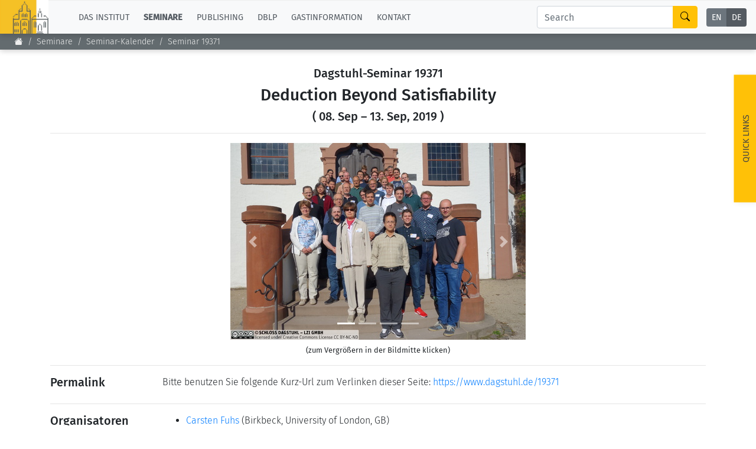

--- FILE ---
content_type: text/html;charset=UTF-8
request_url: https://www.dagstuhl.de/de/seminars/seminar-calendar/seminar-details/19371
body_size: 13322
content:
<!DOCTYPE html><html lang="de"><head><meta charset="UTF-8" /><title>Dagstuhl-Seminar 19371: Deduction Beyond Satisfiability</title><meta name="description" content="" /><meta name="keywords" content="" /><meta name="robots" content="index,follow" /><link rel="canonical" /><script type="application/ld+json">{"@context":"http:\/\/schema.org\/","@type":"BreadcrumbList","itemListElement":[{"@type":"ListItem","position":1,"name":"Startseite","item":"https:\/\/www.dagstuhl.de\/de"},{"@type":"ListItem","position":2,"name":"Seminare","item":"https:\/\/www.dagstuhl.de\/de\/seminars"},{"@type":"ListItem","position":3,"name":"Seminar-Kalender","item":"https:\/\/www.dagstuhl.de\/de\/seminars\/seminar-calendar"},{"@type":"ListItem","position":4,"name":"Seminar Details","item":"https:\/\/www.dagstuhl.de\/de\/seminars\/seminar-calendar\/seminar-details"}]}</script><meta http-equiv="x-ua-compatible" content="ie=edge" /><meta name="viewport" content="width=device-width, initial-scale=1.0" /><meta name="copyright" content="Schloss Dagstuhl - Leibniz-Zentrum für Informatik GmbH, 66687 Wadern" /><meta name="author" content="Schloss Dagstuhl - Leibniz-Zentrum für Informatik GmbH, 66687 Wadern" /><meta name="revisit-after" content="10" /><meta name="DC.Description" content="Schloss Dagstuhl - Leibniz-Zentrum für Informatik GmbH (LZI), Wadern" /><meta name="DC.Subject" content="LZI,Schloss,Dagstuhl,Wadern,Informatik,Forschung" /><meta name="DC.Rights" content="Schloss Dagstuhl - Leibniz-Zentrum für Informatik GmbH, 66687 Wadern" /><meta name="DC.Creator" content="Schloss Dagstuhl - Leibniz-Zentrum für Informatik GmbH, 66687 Wadern" /><link rel="schema.dc" href="http://purl.org/metadata/dublin_core_elements" /><link rel="icon" href="/_Resources/Static/Packages/Dagstuhl.Site/Frontend/favicon.ico?v2" type="image/x-icon" /><link rel="stylesheet" href="https://www.dagstuhl.de/_Resources/Static/Packages/Dagstuhl.Site/Frontend/bootstrap/bootstrap.min.css?bust=8ed2d635" media="all" /><link rel="stylesheet" href="https://www.dagstuhl.de/_Resources/Static/Packages/Dagstuhl.Site/Frontend/slick/slick-1.8.1.min.css?bust=17de6d74" media="all" /><script src="https://www.dagstuhl.de/_Resources/Static/Packages/Dagstuhl.Site/Frontend/jquery/jquery-3.5.1.slim.min.js?bust=cf8d9821"></script><script defer src="https://www.dagstuhl.de/_Resources/Static/Packages/Dagstuhl.Site/Frontend/bootstrap/bootstrap.bundle.min.js?bust=0363cb58"></script><script defer src="https://www.dagstuhl.de/_Resources/Static/Packages/Dagstuhl.Site/Frontend/js/mark.min.js?bust=33fff94c"></script><script defer src="https://www.dagstuhl.de/_Resources/Static/Packages/Dagstuhl.Site/Frontend/js/cookie.min.js?bust=66615816"></script><script defer src="https://www.dagstuhl.de/_Resources/Static/Packages/Dagstuhl.Site/Frontend/slick/slick-1.8.1.min.js?bust=3b41b3bc"></script><script type="application/ld+json">{
    "@context": "https:\/\/schema.org",
    "@type": "Event",
    "superEvent": {
        "@context": "https:\/\/schema.org",
        "@type": "EventSeries",
        "url": "https:\/\/www.dagstuhl.de\/seminars\/dagstuhl-seminars",
        "name": "Dagstuhl Seminars",
        "description": "Dagstuhl Seminars are the flagship of the event program at Schloss Dagstuhl. They are often praised by participants as the most productive academic events they have ever experienced. Consequently participation is highly coveted. Their topic can be anything that is computer science related. These seminars focus on the exchange and development of ideas and not so much on the presentation of already achieved results. They profit from Dagstuhl's ambience and setup that promote personal interaction and open discussion."
    },
    "url": "https:\/\/www.dagstuhl.de\/19371",
    "name": "Deduction Beyond Satisfiability",
    "startDate": "2019-09-08",
    "endDate": "2019-09-13",
    "isAccessibleForFree": false,
    "inLanguage": {
        "@type": "Language",
        "name": "English",
        "alternateName": "en"
    },
    "location": {
        "@type": "Place",
        "name": "Schloss Dagstuhl \u2013 Leibniz Center for Informatics",
        "url": "https:\/\/www.dagstuhl.de\/en",
        "address": {
            "@type": "PostalAddress",
            "addressLocality": "Wadern, Germany",
            "postalCode": "D-66687",
            "streetAddress": "Oktavie-Allee"
        }
    },
    "organizer": [
        {
            "@type": "Person",
            "name": "Carsten Fuhs",
            "givenName": "Carsten",
            "familyName": "Fuhs"
        },
        {
            "@type": "Person",
            "name": "Philipp R\u00fcmmer",
            "givenName": "Philipp",
            "familyName": "R\u00fcmmer"
        },
        {
            "@type": "Person",
            "name": "Renate Schmidt",
            "givenName": "Renate",
            "familyName": "Schmidt"
        },
        {
            "@type": "Person",
            "name": "Cesare Tinelli",
            "givenName": "Cesare",
            "familyName": "Tinelli"
        }
    ],
    "description": "Research in automated deduction has traditionally focused on solving decision problems, which are problems with a binary answer. Prominent examples include proving the unsatisfiability of a formula, proving that a formula follows logically from others, checking the consistency of an ontology, proving safety or termination properties of programs, and so on. However, automated deduction methods and tools are increasingly being used to address problems with more complex answers, for instance to generate programs from formal specifications, compute complexity bounds, or find optimal solutions to constraint satisfaction problems.\r\n\r\n\r\nIn some cases, the required extended functionality (e.g., to identify unsatisfiable cores) can be provided relatively easily from current deduction procedures. In other cases (e.g., for Craig interpolation, or to find optimal solutions of constraints), elaborate extensions of these procedures are needed. Sometimes, altogether different methods have to be devised (e.g., to count the number of models of a formula, compute the set of all consequences of an ontology, identify missing information in a knowledge base, transform and mine proofs, or analyze probabilistic systems). In all cases, the step from yes\/no answers to such extended queries and complex output drastically widens the application domain of deductive machinery. This is proving to be a key enabler in a variety of areas such as formal methods (for software\/hardware development) and knowledge representation and reasoning.\r\n\r\n\r\nWhile promising progress has been made, many challenges remain. Extending automated deduction methods and tools to support these new functionalities is often intrinsically difficult, and challenging both in theory and implementation. The scarcity of interactions between the involved sub-communities represents another substantial impediment to further advances, which is unfortunate because these sub-communities often face similar problems and so could greatly benefit from the cross-fertilization of ideas and approaches. An additional challenge is the lack of common standards for interfacing tools supporting the extended queries. Developing common formalisms, possibly as extensions of current standard languages, could be as transformative to the field as the introduction of standards such as TPTP and SMT-LIB has been in the past.\r\n\r\n\r\nThis Dagstuhl Seminar will bring together researchers working on deduction methods and tools that go beyond satisfiability and other traditional decision problems; specialists that work on advanced techniques in deduction and automated reasoning such as model counting, quantifier elimination, interpolation, abduction, or optimization; and consumers of deduction technology who need answers to more complex queries than just yes\/no questions.\r\nThe unifying theme of the seminar will be how to harness and extend the power of automated deduction methods to solve a variety of non-decision problems with useful applications. Some of the research questions addressed at the seminar will be the following:\r\n\r\n\r\n\r\nWhat kind of information should be passed to a \u201cbeyond satisfiability\u201d deduction tool, and what information should be returned to the user? The goal is to enhance the understanding of related concepts in different subfields and applications, and to converge towards common formalisms.\r\n\r\n\r\nHow can current ideas, results and systems in one sub-community of researchers and practitioners benefit the needs of other communities?\r\n\r\n\r\nWhat are outstanding challenges in using and building deduction tools to attack logical problems with complex answers?",
    "keywords": [
        "automated deduction",
        "abduction",
        "interpolation",
        "synthesis",
        "quantifier elimination"
    ],
    "eventAttendanceMode": "https:\/\/schema.org\/OfflineEventAttendanceMode",
    "eventStatus": "https:\/\/schema.org\/EventScheduled"
}</script>
<link rel="stylesheet" href="https://www.dagstuhl.de/_Resources/Static/Packages/Dagstuhl.Site/Frontend/index.css?bust=60367462?h=60367462" /></head><body class><nav class="navbar main navbar-expand-lg navbar-light bg-light d-print-none" role="navigation"><a class="navbar-brand" href="/"><img class="lzi-logo" width="83" height="61" src="https://www.dagstuhl.de/_Resources/Static/Packages/Dagstuhl.Site/Frontend/images/LZI-Logo.jpg?bust=b988b355" alt="Schloss Dagstuhl - LZI - Logo" /></a><button class="navbar-toggler" type="button" data-toggle="collapse" data-target="#navbarSupportedContent" aria-controls="navbarSupportedContent" aria-expanded="false" aria-label="Toggle navigation"><span class="navbar-toggler-icon"></span></button><div class="collapse navbar-collapse" id="navbarSupportedContent"><ul class="navbar-nav mr-auto"><li class="nav-item dropdown normal"><a href="#" class="nav-link dropdown-toggle" role="button" data-toggle="dropdown" aria-haspopup="true" aria-expanded="false">Das Institut</a><div class="dropdown-menu" aria-labelledby="navbarDropdown"><a href="/de" class="dropdown-item link-node"><b>Übersicht</b></a><div class="dropdown-divider"></div><a href="/de/institute/news" class="dropdown-item link-node">Aktuelles</a><a href="/de/institute/organization" class="dropdown-item link-node">Konzept und Organisation</a><a href="/de/institute/team" class="dropdown-item link-node">Team</a><a href="/de/institute/committees" class="dropdown-item link-node">Gremien</a><a href="/de/institute/funding-and-financing" class="dropdown-item link-node">Förderung und Finanzierung</a><a href="/de/institute/projects" class="dropdown-item link-node">Projekte</a><a href="/de/institute/press" class="dropdown-item link-node">Presse</a><a href="/de/institute/dagstuhls-impact" class="dropdown-item link-node">Dagstuhl's Impact</a><a href="/de/institute/jobs" class="dropdown-item link-node">Stellenangebote</a><a href="/de/institute/gender-equality" class="dropdown-item link-node">Gleichstellungsplan</a><a href="/de/institute/ethics" class="dropdown-item link-node">Gute wissenschaftliche Praxis</a><a href="/de/institute/code-of-conduct" class="dropdown-item link-node">Code of Conduct</a></div></li><li class="nav-item dropdown active"><a href="#" class="nav-link dropdown-toggle" role="button" data-toggle="dropdown" aria-haspopup="true" aria-expanded="false">Seminare</a><div class="dropdown-menu" aria-labelledby="navbarDropdown"><a href="/de/seminars" class="dropdown-item link-node"><b>Übersicht</b></a><div class="dropdown-divider"></div><a href="/de/seminars/seminar-calendar" class="dropdown-item link-node">Seminar-Kalender</a><a href="/de/seminars/news" class="dropdown-item link-node">News Seminarwesen</a><a href="/de/seminars/team" class="dropdown-item link-node">Mitarbeiter Seminarwesen</a><a href="/de/seminars/dagstuhl-seminars" class="dropdown-item link-node">Dagstuhl-Seminare</a><a href="/de/seminars/dagstuhl-perspectives" class="dropdown-item link-node">Dagstuhl-Perspektiven</a><a href="/de/seminars/gi-dagstuhl-seminars" class="dropdown-item link-node">GI-Dagstuhl-Seminare</a><a href="/de/seminars/summer-schools" class="dropdown-item link-node">Sommerschulen</a><a href="/de/seminars/research-meetings" class="dropdown-item link-node">Forschungstreffen</a><a href="/de/seminars/research-guests" class="dropdown-item link-node">Forschungsgäste</a><a href="/de/seminars/ethics" class="dropdown-item link-node">Gute wissenschaftliche Praxis</a></div></li><li class="nav-item dropdown normal"><a href="#" class="nav-link dropdown-toggle" role="button" data-toggle="dropdown" aria-haspopup="true" aria-expanded="false">Publishing</a><div class="dropdown-menu" aria-labelledby="navbarDropdown"><a href="/de/publishing" class="dropdown-item link-node"><b>Übersicht</b></a><div class="dropdown-divider"></div><a rel="noopener" target="_self" href="https://drops.dagstuhl.de/" class="dropdown-item link-external">Zu den Publikationen</a><a href="/de/publishing/news" class="dropdown-item link-node">Publishing News</a><a href="/de/publishing/team" class="dropdown-item link-node">Mitarbeiter Publishing</a><a href="/de/publishing/series" class="dropdown-item link-node">Die Serien im Überblick</a><a href="/de/publishing/series/details/LIPIcs" class="dropdown-item link-app">LIPIcs</a><a href="/de/publishing/series/details/OASIcs" class="dropdown-item link-app">OASIcs</a><a href="/de/publishing/series/details/LITES" class="dropdown-item link-app">LITES</a><a href="/de/publishing/series/details/TGDK" class="dropdown-item link-app">TGDK</a><a href="/de/publishing/series/details/DagRep" class="dropdown-item link-app">Dagstuhl Reports</a><a href="/de/publishing/open-access-policy" class="dropdown-item link-node">Open Access Policy</a><a href="/de/publishing/ethics" class="dropdown-item link-node">Publication Ethics</a><a href="/de/publishing/steering-committee" class="dropdown-item link-node">Publishing Lenkungsausschuss</a></div></li><li class="nav-item dropdown normal"><a href="#" class="nav-link dropdown-toggle" role="button" data-toggle="dropdown" aria-haspopup="true" aria-expanded="false">dblp</a><div class="dropdown-menu" aria-labelledby="navbarDropdown"><a href="/de/dblp" class="dropdown-item link-node"><b>Übersicht</b></a><div class="dropdown-divider"></div><a rel="noopener" target="_self" href="https://dblp.org/" class="dropdown-item link-external">Zur Datenbank</a><a href="/de/dblp/news" class="dropdown-item link-node">dblp-News</a><a href="/de/dblp/team" class="dropdown-item link-node">dblp-Team</a><a href="/de/dblp/advisory-board" class="dropdown-item link-node">dblp-Beirat</a><a href="/de/dblp/ethics" class="dropdown-item link-node">dblp-Ethik</a></div></li><li class="nav-item dropdown normal"><a href="#" class="nav-link dropdown-toggle" role="button" data-toggle="dropdown" aria-haspopup="true" aria-expanded="false">Gastinformation</a><div class="dropdown-menu" aria-labelledby="navbarDropdown"><a href="/de/guests" class="dropdown-item link-node"><b>Übersicht</b></a><div class="dropdown-divider"></div><a href="/de/guests/planning-your-visit" class="dropdown-item link-node">Infos zum Aufenthalt</a><a href="/de/guests/how-to-get-to-schloss-dagstuhl" class="dropdown-item link-node">Anreise</a><a href="/de/guests/infection-prevention-measures" class="dropdown-item link-node">Infektionsvorbeugung</a><a href="/de/guests/expenses" class="dropdown-item link-node">Kosten</a><a href="/de/guests/childcare" class="dropdown-item link-node">Kinderbetreuung</a><a href="/de/guests/library" class="dropdown-item link-node">Bibliothek</a><a href="/de/guests/art" class="dropdown-item link-node">Kunst</a><a href="/de/guests/history" class="dropdown-item link-node">Geschichte</a></div></li><li class="nav-item normal"><a href="/de/contact" class="nav-link link-node">Kontakt</a></li></ul><div class="navbar-search form-inline my-2 my-lg-0"><div class="input-group"><input class="nav-search form-control sm-2" type="search" name="search" placeholder="Search" aria-label="Search" maxlength="1024" /><div class="input-group-append"><button class="btn btn-outline-success" type="submit" aria-label="Search"><i class="bi bi-search" style="color: #000"></i></button></div></div></div><div class="language-menu"><div class="btn-group btn-group-toggle" data-toggle="buttons"><label class="btn-language btn btn-sm btn-secondary "><a href="/seminars/seminar-calendar/en/seminars/seminar-calendar/seminar-details/19371">EN</a><input type="radio" name="lang" /></label><label class="btn-language btn btn-sm btn-secondary active"><a href="/seminars/seminar-calendar/de/seminars/seminar-calendar/seminar-details/19371">DE</a><input type="radio" name="lang" checked="checked" /></label></div></div></div></nav><span class="__no-index-start"></span><nav aria-label="breadcrumb" class="breadcrumb-nav d-print-none"><ol class="breadcrumb"><li class="normal breadcrumb-item"><a href="/de"><i class="bi bi-house-fill"></i></a></li><li class="active breadcrumb-item"><a href="/de/seminars">Seminare</a></li><li class="active breadcrumb-item"><a href="/de/seminars/seminar-calendar">Seminar-Kalender</a></li><li class="current breadcrumb-item"><a href="/de/seminars/seminar-calendar/seminar-details">Seminar Details</a></li></ol><div class="breadcrumb-margin"></div></nav><div id="_top-of-page">TOP</div><div class="search-overlay d-print-none"><button type="button" class="close" aria-label="Close"><span aria-hidden="true">&times;</span></button><form class="search-expanded form-inline mt-3" method="post" action="/de/search-results"><h5 style="text-align: center;width: 100%; margin-top: 2em;">Suche auf der Schloss Dagstuhl Webseite</h5><div class="input-group"><input style="position: fixed; top: -100px; left: 0;" name="start-date" value="2022-12-14" maxlength="10" aria-label="Do not touch" /><input style="position: fixed; top: -100px; left: 0;" name="end-date" value maxlength="10" aria-label="Do not touch" /><input class="expanded-search form-control sm-2" type="search" name="search" placeholder="Bitte Suchbegriff eingeben" autocomplete="off" aria-label="Search" maxlength="1024" /><div class="input-group-append"><button class="btn btn-outline-success" type="submit" aria-label="Submit Search Form"><i class="bi bi-search" style="color: #000"></i></button></div></div><div class="mt-2 add-seminars">Sie suchen nach Informationen auf den Webseiten der einzelnen Seminare? - Dann: <div class="form-check" style><input class="form-check-input" type="checkbox" name="include-seminars" id="include-seminars" /><label class="form-check-label" for="include-seminars">Schließen Sie unser Seminarprogramm in die Suche mit ein</label></div></div></form><div style="text-align: center; color: #fff; margin-top: 3em"><b>Nicht fündig geworden? - Einige unserer Dienste laufen auf separaten Webseiten mit jeweils eigener Suche. Bitte beachten Sie folgende Liste:</b></div><div class="row" style="margin-top: 3em"><div class="card col-sm-10 offset-1 dagstuhl-services-header"><div class="card-body"><img style="position: absolute; top: 0; left: 0; height: 100%;" src="https://www.dagstuhl.de/_Resources/Static/Packages/Dagstuhl.Site/Frontend/images/LZI-Logo.jpg?bust=b988b355" alt="Schloss Dagstuhl - LZI - Logo" /><h5><span>Schloss</span> Dagstuhl Services</h5></div></div></div><div class="row dagstuhl-services"><div class="card offset-1"><div class="card-body"><h5 class="card-title">Seminare</h5><h6 class="card-subtitle mb-2 mt-2 text-muted">Innerhalb dieser Seite:</h6><ul><li>siehe <a href="/de/seminars">Seminare und Veranstaltungen</a></li><li>und <a href="/de/guests">Informationen für Gäste und Besucher</a></li></ul><h6 class="card-subtitle mb-2 mt-3 text-muted">Externe Seiten:</h6><ul><li><a href="https://door.dagstuhl.de/">DOOR</a> (zum Registrieren eines Dagstuhl Aufenthaltes)</li><li><a href="https://www.dagstuhl.de/dosa">DOSA</a> (zum Beantragen künftiger Dagstuhl Seminare oder Dagstuhl Perspektiven Workshops)</li></ul></div></div><div class="card"><div class="card-body"><h5 class="card-title">Publishing</h5><h6 class="card-subtitle mb-2 mt-2 text-muted">Innerhalb dieser Seite:</h6><ul><li>siehe <a href="/de/publishing">Über Publishing</a> und Unterseiten</li></ul><h6 class="card-subtitle mb-2 mt-3 text-muted">Externe Seiten:</h6><ul class="card-text"><li><a href="https://drops.dagstuhl.de">DROPS</a> (der Publikationsserver von Dagstuhl)</li><li>die Webseite der Zeitschrift <a class="link" href="https://ojs.dagstuhl.de">LITES</a></li><li>der <a href="https://submission.dagstuhl.de">Dagstuhl Submission Server</a> (zum Einreichen von LIPIcs/OASIcs/DARTS Beiträgen)</li></ul></div></div><div class="card"><div class="card-body"><h5 class="card-title">dblp</h5><h6 class="card-subtitle mb-2 mt-2 text-muted">Innerhalb dieser Seite:</h6><ul><li>siehe <a href="/de/dblp">Über dblp</a> und Unterseiten</li></ul><h6 class="card-subtitle mb-2 mt-3 text-muted">Externe Seiten:</h6><ul class="card-text"><li>die Informatik-Bibliographiedatenbank <a href="https://dblp.org">dblp</a></li></ul></div></div></div><br /><br /><button type="button" class="close" aria-label="Close"><span aria-hidden="true">&times;</span></button></div><span class="__no-index-end"></span><span class="__no-index-start"></span><div class="quick-links-overlay -hidden"></div><div class="quick-links aside d-print-none -hidden"><div class="list-container"><div class="role-details empty" style="text-align: center; margin-top: 2em">Bitte wählen Sie ihre Rolle aus, <br /> um passende Quick-Links zu erhalten.</div><div style="padding: 20px;"><select class="form-select role-select" aria-label="Select Your Role"><option selected value="empty">Ich bin...</option><option value="orga-seminar">Organisator eines Dagstuhl Seminars</option><option value="participant-seminar">Teilnehmer eines Seminars/Events</option><option value="proposer-seminar">Antragsteller eines Seminars/Events</option><option value="editor-lipics-oasics">Editor eines LIPIcs/OASIcs Bandes</option><option value="author-lipics-oasics">Autor eines LIPIcs/OASIcs Artikels</option><option value="looking-for-article">auf der Suche nach Artikeln/Reports</option><option value="dblp-user">ein dblp Nutzer</option><option value="journalist">ein Journalist</option><option value="interested-citizen">ein:e interessierte:r Bürger:in</option></select></div><div class="role-details orga-seminar -hidden"><ul class="list"><li><a href="/de/seminars/dagstuhl-seminars/infos-for-organizers">Infos for Organisatoren</a></li><li><a href="/de/guests/planning-your-visit">Planung des Aufenthaltes</a></li><li><a href="/de/guests/how-to-get-to-schloss-dagstuhl">Anreiseinformationen</a></li><li><a href="/de/guests/sars-cov2-prevention-measures">SARS-CoV2 Vorbeugungsmaßnahmen</a></li></ul></div><div class="role-details participant-seminar -hidden"><ul class="list"><li><a href="https://door.dagstuhl.de">DOOR (zum Registrieren des Aufenthaltes)</a></li><li><a href="/de/guests/planning-your-visit">Planung des Aufenthaltes</a></li><li><a href="/de/guests/how-to-get-to-schloss-dagstuhl">Anreiseinformationen</a></li><li><a href="/de/guests/sars-cov2-prevention-measures">SARS-CoV2 Vorbeugungsmaßnahmen</a></li><li><a href="/de/guests/library">Bibliothek</a></li><li><a href="/de/guests/expenses">Kosten</a></li></ul></div><div class="role-details proposer-seminar -hidden"><ul class="list"><li><a href="/de/seminars">Überblick Seminar-/Event-Typen</a></li><li><a href="/de/seminars/dagstuhl-seminars/composition-of-a-proposal">Aufbau eines Dagstuhl Seminar Proposals</a></li><li><a href="/de/seminars/dagstuhl-seminars/infos-for-organizers">Infos for Organisatoren</a></li><li><a href="https://dosa.dagstuhl.de">DOSA (Einreichung eines Proposals)</a></li></ul></div><div class="role-details editor-lipics-oasics -hidden"><ul class="list"><li><a href="https://submission.dagstuhl.de/series/details/LIPIcs#editor">Veröffentlichungsprozess (LIPIcs)</a></li><li><a href="https://submission.dagstuhl.de/series/details/LIPIcs#editor">Veröffentlichungsprozess (OASIcs)</a></li><li><a href="https://submission.dagstuhl.de">Dagstuhl Submission Server</a></li><li><a href="https://drops.dagstuhl.de/opus/institut_lipics.php">LIPIcs Webportal</a></li><li><a href="https://drops.dagstuhl.de/opus/institut_oasics.php">OASIcs Webportal</a></li></ul></div><div class="role-details author-lipics-oasics -hidden"><div class="m-2">Als LIPIcs/OASIcs Autor werden Sie per e-mail eingeladen, sich am Dagstuhl Submission Server zu registrierem. Der Server führt Sie dann durch den Veröffentlichungsprozess. Vorabinformationen finden Sie hier:</div><ul class="list"><li><a href="https://submission.dagstuhl.de/series/details/LIPIcs#author">Anleitung für LIPIcs Autoren</a></li><li><a href="https://submission.dagstuhl.de/series/details/OASIcs#author">Anleitung for OASIcs Autoren</a></li><li><a href="https://submission.dagstuhl.de">Dagstuhl Submission Server</a></li></ul></div><div class="role-details looking-for-article -hidden"><div>Suchen Sie...</div><ul class="list"><li><a href="https://dblp.org">Bibliographische Metadaten?<br /> dblp-Suche</a></li><li><a href="https://drops.dagstuhl.de">Über Dagstuhl veröffentlichte Dokumente?<br /> DROPS, der Publikationsserver von Dagstuhl</a></li></ul></div><div class="role-details dblp-user -hidden"><ul class="list"><li><a href="https://dblp.org">dblp-Suche</a></li><li><a href="https://dblp.org/faq/index.html">dblp-FAQ</a></li></ul></div><div class="role-details journalist -hidden"><ul class="list"><li><a href="/de/institute/press/press-releases">Pressemitteilungen</a></li><li><a href="/de">Über das Institut (Überblick)</a></li><li><a href="/de/institute/organization">Konzept und Organisation</a></li><li><a href="/de/guests">Das Seminarzentrum im Überblick</a></li><li><a href="/de/guests/history">Geschichte des Gebäudes</a></li></ul></div><div class="role-details interested-citizen -hidden"><ul class="list"><li><a href="/de">About the Institute (Overview)</a></li><li><a href="/de/institute/organization">Konzept und Organisation</a></li><li><a href="/de/guests">Das Seminarzentrum im Überblick</a></li><li><a href="/de/seminars/seminar-calendar">Das aktuelle Seminarprogramm</a></li><li><a href="/de/guests/history">Geschichte des Gebäudes</a></li><li><a href="/de/guests/library">Bibliothek</a></li></ul></div></div><a href="#" class="quick-links-handle">Quick Links<span class="down"><br /><i class="bi bi-chevron-compact-down"></i></span><span class="up"><br /><i class="bi bi-chevron-compact-up"></i></span></a></div><span class="__no-index-end"></span><main class="main"><div class="static-content"><div class="neos-contentcollection"></div></div><div>

<div class="container">
    <div class="event-details">

        <header class="style: text-center">

    <h5>Dagstuhl-Seminar 19371</h5>

    <h3>
        Deduction Beyond Satisfiability
        


    </h3>

    <h5>
        (

        08. Sep
        &ndash; 13. Sep, 2019

    

)
    </h5>

    <hr />

    

    <div id="carousel" class="carousel slide" data-ride="carousel" style="max-width: 500px; margin: 10px auto 0 auto">

        <ol class="carousel-indicators">
            
            <li data-target="#carousel" data-slide-to="0" class="active"></li>
            
            <li data-target="#carousel" data-slide-to="1" class=""></li>
            
            <li data-target="#carousel" data-slide-to="2" class=""></li>
            
            <li data-target="#carousel" data-slide-to="3" class=""></li>
            
        </ol>

        <div class="carousel-inner">
            

                <div class="carousel-item active">

                    <img src="/storage/media/0004/4369/conversions/19371.01.s.jpg"
                         alt="19371"
                         style="max-width: 100%"
                         class="d-block w-100"
                         onclick="window.open('/storage/media/0004/4369/conversions/19371.01.l.jpg', '_blank', 'width=1024, height='+screen.availHeight)"
                    />

                </div>

            

                <div class="carousel-item ">

                    <img src="/storage/media/0004/4370/conversions/19371.02.s.jpg"
                         alt="19371"
                         style="max-width: 100%"
                         class="d-block w-100"
                         onclick="window.open('/storage/media/0004/4370/conversions/19371.02.l.jpg', '_blank', 'width=1024, height='+screen.availHeight)"
                    />

                </div>

            

                <div class="carousel-item ">

                    <img src="/storage/media/0004/4371/conversions/19371.03.s.jpg"
                         alt="19371"
                         style="max-width: 100%"
                         class="d-block w-100"
                         onclick="window.open('/storage/media/0004/4371/conversions/19371.03.l.jpg', '_blank', 'width=1024, height='+screen.availHeight)"
                    />

                </div>

            

                <div class="carousel-item ">

                    <img src="/storage/media/0004/4372/conversions/19371.04.s.jpg"
                         alt="19371"
                         style="max-width: 100%"
                         class="d-block w-100"
                         onclick="window.open('/storage/media/0004/4372/conversions/19371.04.l.jpg', '_blank', 'width=1024, height='+screen.availHeight)"
                    />

                </div>

            
        </div>

        <a class="carousel-control-prev" href="#carousel" role="button" data-slide="prev">
            <span class="carousel-control-prev-icon" aria-hidden="true"></span>
            <span class="sr-only">Previous</span>
        </a>

        <a class="carousel-control-next" href="#carousel" role="button" data-slide="next">
            <span class="carousel-control-next-icon" aria-hidden="true"></span>
            <span class="sr-only">Next</span>
        </a>

    </div>

    <div class="mt-2 text-center small">(zum Vergrößern in der Bildmitte klicken)</div>
    <hr/>




</header>



        <div class="row">

    <div class="col-sm-2">
        <h5>Permalink</h5>
    </div>

    <div class="col-sm-10">

        Bitte benutzen Sie folgende Kurz-Url zum Verlinken dieser Seite: 
        <a href="https://www.dagstuhl.de/19371">https://www.dagstuhl.de/19371</a>

    </div>

</div>

<hr />


        


        <div class="row">

    <div class="col-sm-2">

        
                <h5>Organisatoren</h5>
            

    </div>

    <div class="col-sm-10">

        <ul style="margin: 0">

            

                <li>

    <span>
        
                <a href="https://www.dcs.bbk.ac.uk/~carsten/">Carsten Fuhs</a>
            
    </span>

    
        <span>(Birkbeck, University of London, GB)</span>
    

</li>


            

                <li>

    <span>
        
                <a href="http://www.philipp.ruemmer.org/">Philipp Rümmer</a>
            
    </span>

    
        <span>(Uppsala University, SE)</span>
    

</li>


            

                <li>

    <span>
        
                <a href="http://www.cs.man.ac.uk/~schmidt/">Renate Schmidt</a>
            
    </span>

    
        <span>(University of Manchester, GB)</span>
    

</li>


            

                <li>

    <span>
        
                <a href="http://homepage.cs.uiowa.edu/~tinelli/">Cesare Tinelli</a>
            
    </span>

    
        <span>(University of Iowa - Iowa City, US)</span>
    

</li>


            

        </ul>

    </div>

</div>

<hr />


        


        <div class="row">

    <div class="col-sm-2">

        <h5>Kontakt</h5>

    </div>

    <div class="col-sm-10">

        <ul style="margin: 0">

            
                <li>
                    <a href="/de/seminars/team/details/MG">Michael Gerke</a>
                    (für wissenschaftliche Fragen)
                </li>
            

            
                <li>
                    <a href="/de/seminars/team/details/SBB">Susanne Bach-Bernhard</a>
                    (für administrative Fragen)
                </li>
            

            

        </ul>

    </div>

</div>

<hr />



        


        


        


        



        


        


        


        

    <div class="row">

        <div class="col-sm-2">

            <h5>Publikationen</h5>

        </div>

        <div class="col-sm-10">

            <ul style="margin: 0">

                

                    <li>
                        
                                <a href="https://doi.org/10.4230/DagRep.9.9.23">Deduction Beyond Satisfiability (Dagstuhl Seminar 19371). Carsten Fuhs, Philipp Rümmer, Renate Schmidt, and Cesare Tinelli. In Dagstuhl Reports, Volume 9, Issue 9, pp. 23-44, Schloss Dagstuhl - Leibniz-Zentrum für Informatik (2020)</a>
                            

                    </li>

                

            </ul>

        </div>

    </div>

    <hr />




        


        

    <div class="row">

        <div class="col-sm-2">

            <h5>Impacts</h5>

        </div>

        <div class="col-sm-10">

            <ul style="margin: 0">

                

                    <li>

                        
                                <a href="https://doi.org/10.24963/kr.2020/59">Signature-Based Abduction for Expressive Description Logics : article in KR2020 - Koopmann, Patrick; Del-Pinto, Warren; Tourret, Sophie; Schmidt, Renate A. - IJCAI, 2020. - 11 PP..</a>
                            

                    </li>

                

            </ul>

        </div>

    </div>

    <hr />




        

    <div class="row">

        <div class="col-sm-2">

            <h5>Programm</h5>

        </div>

        <div class="col-sm-10">

            <ul style="margin: 0">

                

                    <li>
                        <a href="/19371/schedule.pdf"><i class="bi bi-download"></i> Programm</a>
                    </li>

                

                
            </ul>

        </div>

    </div>

    <hr />





        

            <div class="row">

    
        <a id="motivation"></a>
    

    <div class="col-sm-2">

        <h5>
            Motivation
            <span class="more "><a href="#"><i class="bi bi-caret-right"></i></a></span>
            <span class="more -hidden"><a href="#"><i class="bi bi-caret-down"></i></a></span>
        </h5>

    </div>

    <div class="col-sm-10">

        <div class="section-content ">
            <a href="#" class="show-section" style="display: inline">Show Motivation</a>
        </div>

        <div class="section-content -hidden">
            <p>
Research in automated deduction has traditionally focused on solving decision problems, which are problems with a binary answer. Prominent examples include proving the unsatisfiability of a formula, proving that a formula follows logically from others, checking the consistency of an ontology, proving safety or termination properties of programs, and so on. However, automated deduction methods and tools are increasingly being used to address problems with more complex answers, for instance to generate programs from formal specifications, compute complexity bounds, or find optimal solutions to constraint satisfaction problems.
</p>
<p>
In some cases, the required extended functionality (e.g., to identify unsatisfiable cores) can be provided relatively easily from current deduction procedures. In other cases (e.g., for Craig interpolation, or to find optimal solutions of constraints), elaborate extensions of these procedures are needed. Sometimes, altogether different methods have to be devised (e.g., to count the number of models of a formula, compute the set of all consequences of an ontology, identify missing information in a knowledge base, transform and mine proofs, or analyze probabilistic systems). In all cases, the step from yes/no answers to such extended queries and complex output drastically widens the application domain of deductive machinery. This is proving to be a key enabler in a variety of areas such as formal methods (for software/hardware development) and knowledge representation and reasoning.
</p>
<p>
While promising progress has been made, many challenges remain. Extending automated deduction methods and tools to support these new functionalities is often intrinsically difficult, and challenging both in theory and implementation. The scarcity of interactions between the involved sub-communities represents another substantial impediment to further advances, which is unfortunate because these sub-communities often face similar problems and so could greatly benefit from the cross-fertilization of ideas and approaches. An additional challenge is the lack of common standards for interfacing tools supporting the extended queries. Developing common formalisms, possibly as extensions of current standard languages, could be as transformative to the field as the introduction of standards such as TPTP and SMT-LIB has been in the past.
</p>
<p>
This Dagstuhl Seminar will bring together researchers working on deduction methods and tools that go beyond satisfiability and other traditional decision problems; specialists that work on advanced techniques in deduction and automated reasoning such as model counting, quantifier elimination, interpolation, abduction, or optimization; and consumers of deduction technology who need answers to more complex queries than just yes/no questions.
The unifying theme of the seminar will be how to harness and extend the power of automated deduction methods to solve a variety of non-decision problems with useful applications. Some of the research questions addressed at the seminar will be the following:
</p>
<ul>
<li>
What kind of information should be passed to a “beyond satisfiability” deduction tool, and what information should be returned to the user? The goal is to enhance the understanding of related concepts in different subfields and applications, and to converge towards common formalisms.
</li>
<li>
How can current ideas, results and systems in one sub-community of researchers and practitioners benefit the needs of other communities?
</li>
<li>
What are outstanding challenges in using and building deduction tools to attack logical problems with complex answers?
</li>
</ul>

            

                <div>
                    <a href="https://creativecommons.org/licenses/by/3.0/de/deed.en">
                        <img src="/_Resources/Static/Packages/Dagstuhl.Site/Frontend/images/licenses/cc.png"
                             alt="Creative Commons BY 3.0 DE"
                             style="width: 1em;"/>

                        Creative Commons BY 3.0 DE
                    </a>
                </div>

                <div>
                    <img src="https://www.dagstuhl.de/_Resources/Static/Packages/Dagstuhl.Site/Frontend/images/licenses/copy.png?bust=22575bbf"
                         alt="Copyright"
                         style="width: 1em;"/>

                    Carsten Fuhs, Philipp Rümmer, Renate Schmidt, and Cesare Tinelli
                </div>

            

        </div>


    </div>

</div>

<hr />


        

            <div class="row">

    

    <div class="col-sm-2">

        <h5>
            Summary
            <span class="more -hidden"><a href="#"><i class="bi bi-caret-right"></i></a></span>
            <span class="more "><a href="#"><i class="bi bi-caret-down"></i></a></span>
        </h5>

    </div>

    <div class="col-sm-10">

        <div class="section-content -hidden">
            <a href="#" class="show-section" style="display: inline">Show Summary</a>
        </div>

        <div class="section-content ">
            <p>
This report contains the program and outcomes of Dagstuhl Seminar
19371 on "Deduction Beyond Satisfiability" held at Schloss Dagstuhl,
Leibniz Center for Informatics, during September 10--15, 2017.
It was the thirteenth in a series of Dagstuhl Deduction seminars held
biennially since 1993.
</p>
<p>
Research in automated deduction has traditionally focused on solving
decision problems, which are problems with a binary answer.
Prominent examples include proving the unsatisfiability of a formula,
proving that a formula follows logically from others, checking the
consistency of an ontology, proving safety or termination properties
of programs, and so on.
However, automated deduction methods and tools are increasingly being
used to address problems with more complex answers, for instance
to generate programs from formal specifications, compute complexity
bounds, or find optimal solutions to constraint satisfaction problems.
</p>
<p>
In some cases, the required extended functionality (e.g., to identify
unsatisfiable cores) can be provided relatively easily from current
deduction procedures.
In other cases (e.g., for Craig interpolation, or to find optimal
solutions of constraints), elaborate extensions of these procedures
are needed.
Sometimes, altogether different methods have to be devised (e.g.,
to count the number of models of a formula, compute the set of
all consequences of an ontology, identify missing information in a
knowledge base, transform and mine proofs, or analyze probabilistic
systems).
In all cases, the step from yes/no answers to such extended queries
and complex output drastically widens the application domain of
deductive machinery.
This is proving to be a key enabler in a variety of areas such as
formal methods (for software/hardware development) and knowledge
representation and reasoning.
</p>
<p>
While promising progress has been made, many challenges remain.
Extending automated deduction methods and tools to support these new
functionalities is often intrinsically difficult, and challenging
both in theory and implementation.
The scarcity of interactions between the involved sub-communities
represents another substantial impediment to further advances, which is
unfortunate because these sub-communities often face similar problems
and so could greatly benefit from the cross-fertilization of ideas
and approaches.
An additional challenge is the lack of common standards for interfacing
tools supporting the extended queries.
Developing common formalisms, possibly as extensions of current
standard languages, could be as transformative to the field as
the introduction of standards such as TPTP and SMT-LIB has been in
the past.
</p>
<p>
This Dagstuhl seminar brought together researchers working on
deduction methods and tools that go beyond satisfiability and other
traditional decision problems; specialists that work on advanced
techniques in deduction and automated reasoning such as model counting,
quantifier elimination, interpolation, abduction, or optimization;
and consumers of deduction technology who need answers to more complex
queries than just yes/no questions.
</p>
<p>
The unifying theme of the seminar was how to harness and extend the
power of automated deduction methods to solve a variety of non-decision
problems with useful applications.
Research questions addressed at the seminar were the following:
</p>
<ul>
<li>What kind of information should be passed to a "beyond
satisfiability" deduction tool, and what information should be
returned to the user?
The goal should be to enhance the understanding of related concepts in
different subfields and applications, and to converge towards common
formalisms.
</li><li>How can current ideas, results and systems in one sub-community of
researchers and practitioners benefit the needs of other communities?
</li><li>What are outstanding challenges in using and building deduction tools
to attack logical problems with complex answers?
</li></ul>

            

                <div>
                    <a href="https://creativecommons.org/licenses/by/3.0/">
                        <img src="/_Resources/Static/Packages/Dagstuhl.Site/Frontend/images/licenses/cc.png"
                             alt="Creative Commons BY 3.0 Unported license"
                             style="width: 1em;"/>

                        Creative Commons BY 3.0 Unported license
                    </a>
                </div>

                <div>
                    <img src="https://www.dagstuhl.de/_Resources/Static/Packages/Dagstuhl.Site/Frontend/images/licenses/copy.png?bust=22575bbf"
                         alt="Copyright"
                         style="width: 1em;"/>

                    Carsten Fuhs, Philipp Rümmer, Renate Schmidt, and Cesare Tinelli
                </div>

            

        </div>


    </div>

</div>

<hr />


        


        

    <span class="__no-index-start"></span>

    <div class="row" id="participants">

        <div class="col-sm-2">

            <h5>Teilnehmer
                <span class="more "><a href="#"><i class="bi bi-caret-right"></i></a></span>
                <span class="more -hidden"><a href="#"><i class="bi bi-caret-down"></i></a></span>
            </h5>
        </div>

        <div class="col-sm-10">

            <div class="section-content">
                <a href="#" class="show-section" style="display: inline">Zeige Teilnehmer</a>
            </div>

            <div class="section-content -hidden">

                

                
                    <!------- on site-only case ------->
                    <ul style="margin: 0">

                        

                            

                                <li>

    <span>

        
                Alexander Bentkamp
            

    </span>

    
        <span>(Free University Amsterdam, NL) </span>
    

    
        <a href="https://dblp.org/pid/172/8673">[dblp]</a>
    

</li>


                            

                        

                            

                                <li>

    <span>

        
                Nikolaj S. Bjørner
            

    </span>

    
        <span>(Microsoft Research - Redmond, US) </span>
    

    
        <a href="https://dblp.org/pid/51/912">[dblp]</a>
    

</li>


                            

                        

                            

                                <li>

    <span>

        
                Maria Paola Bonacina
            

    </span>

    
        <span>(Università degli Studi di Verona, IT) </span>
    

    
        <a href="https://dblp.org/pid/06/1641">[dblp]</a>
    

</li>


                            

                        

                            

                                <li>

    <span>

        
                Florent Capelli
            

    </span>

    
        <span>(INRIA Lille, FR) </span>
    

    
        <a href="https://dblp.org/pid/119/5011">[dblp]</a>
    

</li>


                            

                        

                            

                                <li>

    <span>

        
                Warren Del-Pinto
            

    </span>

    
        <span>(University of Manchester, GB) </span>
    

    
        <a href="https://dblp.org/pid/210/5125">[dblp]</a>
    

</li>


                            

                        

                            

                                <li>

    <span>

        
                Rayna Dimitrova
            

    </span>

    
        <span>(University of Leicester, GB) </span>
    

    
        <a href="https://dblp.org/pid/69/2960">[dblp]</a>
    

</li>


                            

                        

                            

                                <li>

    <span>

        
                Pascal Fontaine
            

    </span>

    
        <span>(LORIA &amp; INRIA - Nancy, FR) </span>
    

    
        <a href="https://dblp.org/pid/67/3053">[dblp]</a>
    

</li>


                            

                        

                            

                                <li>

    <span>

        
                Florian Frohn
            

    </span>

    
        <span>(MPI für Informatik - Saarbrücken, DE) </span>
    

    
        <a href="https://dblp.org/pid/147/6083">[dblp]</a>
    

</li>


                            

                        

                            

                                <li>

    <span>

        
                Carsten Fuhs
            

    </span>

    
        <span>(Birkbeck, University of London, GB) </span>
    

    
        <a href="https://dblp.org/pid/32/4201">[dblp]</a>
    

</li>


                            

                        

                            

                                <li>

    <span>

        
                Jürgen Giesl
            

    </span>

    
        <span>(RWTH Aachen, DE) </span>
    

    
        <a href="https://dblp.org/pid/g/JurgenGiesl">[dblp]</a>
    

</li>


                            

                        

                            

                                <li>

    <span>

        
                Alberto Griggio
            

    </span>

    
        <span>(Bruno Kessler Foundation - Trento, IT) </span>
    

    
        <a href="https://dblp.org/pid/19/3686">[dblp]</a>
    

</li>


                            

                        

                            

                                <li>

    <span>

        
                Arie Gurfinkel
            

    </span>

    
        <span>(University of Waterloo, CA) </span>
    

    
        <a href="https://dblp.org/pid/44/3532">[dblp]</a>
    

</li>


                            

                        

                            

                                <li>

    <span>

        
                Reiner Hähnle
            

    </span>

    
        <span>(TU Darmstadt, DE) </span>
    

    
        <a href="https://dblp.org/pid/h/ReinerHahnle">[dblp]</a>
    

</li>


                            

                        

                            

                                <li>

    <span>

        
                Matthias Heizmann
            

    </span>

    
        <span>(Universität Freiburg, DE) </span>
    

    
        <a href="https://dblp.org/pid/52/7224">[dblp]</a>
    

</li>


                            

                        

                            

                                <li>

    <span>

        
                Benjamin Kaminski
            

    </span>

    
        <span>(RWTH Aachen, DE) </span>
    

    
        <a href="https://dblp.org/pid/39/9937">[dblp]</a>
    

</li>


                            

                        

                            

                                <li>

    <span>

        
                Laura Kovács
            

    </span>

    
        <span>(TU Wien, AT) </span>
    

    
        <a href="https://dblp.org/pid/k/LauraKovacs">[dblp]</a>
    

</li>


                            

                        

                            

                                <li>

    <span>

        
                Alexander Leitsch
            

    </span>

    
        <span>(TU Wien, AT) </span>
    

    
        <a href="https://dblp.org/pid/23/4864">[dblp]</a>
    

</li>


                            

                        

                            

                                <li>

    <span>

        
                Anthony W. Lin
            

    </span>

    
        <span>(TU Kaiserslautern, DE) </span>
    

    
        <a href="https://dblp.org/pid/38/2655">[dblp]</a>
    

</li>


                            

                        

                            

                                <li>

    <span>

        
                Joao Marques-Silva
            

    </span>

    
        <span>(Federal University - Toulouse, FR) </span>
    

    
        <a href="https://dblp.org/pid/s/JoaoPMarquesSilva">[dblp]</a>
    

</li>


                            

                        

                            

                                <li>

    <span>

        
                David Monniaux
            

    </span>

    
        <span>(VERIMAG - Grenoble, FR) </span>
    

    
        <a href="https://dblp.org/pid/m/DavidMonniaux">[dblp]</a>
    

</li>


                            

                        

                            

                                <li>

    <span>

        
                Alexander Nadel
            

    </span>

    
        <span>(Intel Israel - Haifa, IL) </span>
    

    
        <a href="https://dblp.org/pid/07/2593">[dblp]</a>
    

</li>


                            

                        

                            

                                <li>

    <span>

        
                Claudia Nalon
            

    </span>

    
        <span>(University of Brasilia, BR) </span>
    

    
        <a href="https://dblp.org/pid/61/6528">[dblp]</a>
    

</li>


                            

                        

                            

                                <li>

    <span>

        
                Naoki Nishida
            

    </span>

    
        <span>(Nagoya University, JP) </span>
    

    
        <a href="https://dblp.org/pid/77/1253-1">[dblp]</a>
    

</li>


                            

                        

                            

                                <li>

    <span>

        
                Quoc Sang Phan
            

    </span>

    
        <span>(Synopsys Inc. - Mountain View, US) </span>
    

    
        <a href="https://dblp.org/pid/30/9676">[dblp]</a>
    

</li>


                            

                        

                            

                                <li>

    <span>

        
                Ruzica Piskac
            

    </span>

    
        <span>(Yale University - New Haven, US) </span>
    

    
        <a href="https://dblp.org/pid/p/RuzicaPiskac">[dblp]</a>
    

</li>


                            

                        

                            

                                <li>

    <span>

        
                Le Quang Loc
            

    </span>

    
        <span>(Teesside University - Middlesbrough, GB) </span>
    

    
        <a href="https://dblp.org/pid/32/8098">[dblp]</a>
    

</li>


                            

                        

                            

                                <li>

    <span>

        
                Albert Rubio
            

    </span>

    
        <span>(Complutense University of Madrid, ES) </span>
    

    
        <a href="https://dblp.org/pid/29/6684">[dblp]</a>
    

</li>


                            

                        

                            

                                <li>

    <span>

        
                Philipp Rümmer
            

    </span>

    
        <span>(Uppsala University, SE) </span>
    

    
        <a href="https://dblp.org/pid/79/5611">[dblp]</a>
    

</li>


                            

                        

                            

                                <li>

    <span>

        
                Andrey Rybalchenko
            

    </span>

    
        <span>(Microsoft Research - Cambridge, GB) </span>
    

    
        <a href="https://dblp.org/pid/r/AndreyRybalchenko">[dblp]</a>
    

</li>


                            

                        

                            

                                <li>

    <span>

        
                Renate Schmidt
            

    </span>

    
        <span>(University of Manchester, GB) </span>
    

    
        <a href="https://dblp.org/pid/s/RenateASchmidt">[dblp]</a>
    

</li>


                            

                        

                            

                                <li>

    <span>

        
                Martina Seidl
            

    </span>

    
        <span>(Johannes Kepler Universität Linz, AT) </span>
    

    
        <a href="https://dblp.org/pid/75/2935">[dblp]</a>
    

</li>


                            

                        

                            

                                <li>

    <span>

        
                Viorica Sofronie-Stokkermans
            

    </span>

    
        <span>(Universität Koblenz-Landau, DE) </span>
    

    
        <a href="https://dblp.org/pid/s/VioricaSofronieStokkermans">[dblp]</a>
    

</li>


                            

                        

                            

                                <li>

    <span>

        
                Sorin Stratulat
            

    </span>

    
        <span>(University of Lorraine - Metz, FR) </span>
    

    
        <a href="https://dblp.org/pid/s/SorinStratulat">[dblp]</a>
    

</li>


                            

                        

                            

                                <li>

    <span>

        
                Andrzej Szalas
            

    </span>

    
        <span>(University of Warsaw, PL) </span>
    

    
        <a href="https://dblp.org/pid/60/661">[dblp]</a>
    

</li>


                            

                        

                            

                                <li>

    <span>

        
                Tachio Terauchi
            

    </span>

    
        <span>(Waseda University - Tokyo, JP) </span>
    

    
        <a href="https://dblp.org/pid/96/889">[dblp]</a>
    

</li>


                            

                        

                            

                                <li>

    <span>

        
                Cesare Tinelli
            

    </span>

    
        <span>(University of Iowa - Iowa City, US) </span>
    

    
        <a href="https://dblp.org/pid/37/4921">[dblp]</a>
    

</li>


                            

                        

                            

                                <li>

    <span>

        
                Sophie Tourret
            

    </span>

    
        <span>(MPI für Informatik - Saarbrücken, DE) </span>
    

    
        <a href="https://dblp.org/pid/133/1986">[dblp]</a>
    

</li>


                            

                        

                            

                                <li>

    <span>

        
                Andrei Voronkov
            

    </span>

    
        <span>(University of Manchester, GB &amp; EasyChair) </span>
    

    
        <a href="https://dblp.org/pid/v/AndreiVoronkov">[dblp]</a>
    

</li>


                            

                        

                            

                                <li>

    <span>

        
                Uwe Waldmann
            

    </span>

    
        <span>(MPI für Informatik - Saarbrücken, DE) </span>
    

    
        <a href="https://dblp.org/pid/w/UweWaldmann">[dblp]</a>
    

</li>


                            

                        

                            

                                <li>

    <span>

        
                Christoph Weidenbach
            

    </span>

    
        <span>(MPI für Informatik - Saarbrücken, DE) </span>
    

    
        <a href="https://dblp.org/pid/42/5299">[dblp]</a>
    

</li>


                            

                        

                            

                                <li>

    <span>

        
                Thomas Wies
            

    </span>

    
        <span>(New York University, US) </span>
    

    
        <a href="https://dblp.org/pid/23/5398">[dblp]</a>
    

</li>


                            

                        

                            

                                <li>

    <span>

        
                Sarah Winkler
            

    </span>

    
        <span>(University of Verona, IT) </span>
    

    
        <a href="https://dblp.org/pid/36/2868">[dblp]</a>
    

</li>


                            

                        

                    </ul>

                


                


                

            </div>

        </div>

    </div>

    <hr />

    <span class="__no-index-end"></span>




        

    <div class="row">

        <div class="col-sm-2">

            <h5>Verwandte Seminare</h5>

        </div>

        <div class="col-sm-10">

            <ul style="margin: 0">

                

                    <li>

                        Dagstuhl-Seminar 9310:

                        Deduction

                        (1993-03-08 - 1993-03-12)

                        <a href="/de/seminars/seminar-calendar/seminar-details/9310">(Details)</a>

                    </li>

                

                    <li>

                        Dagstuhl-Seminar 9512:

                        Deduction

                        (1995-03-20 - 1995-03-24)

                        <a href="/de/seminars/seminar-calendar/seminar-details/9512">(Details)</a>

                    </li>

                

                    <li>

                        Dagstuhl-Seminar 9709:

                        Deduction

                        (1997-02-24 - 1997-02-28)

                        <a href="/de/seminars/seminar-calendar/seminar-details/9709">(Details)</a>

                    </li>

                

                    <li>

                        Dagstuhl-Seminar 99091:

                        Deduction

                        (1999-02-28 - 1999-03-05)

                        <a href="/de/seminars/seminar-calendar/seminar-details/99091">(Details)</a>

                    </li>

                

                    <li>

                        Dagstuhl-Seminar 01101:

                        Deduction

                        (2001-03-04 - 2001-03-09)

                        <a href="/de/seminars/seminar-calendar/seminar-details/01101">(Details)</a>

                    </li>

                

                    <li>

                        Dagstuhl-Seminar 03171:

                        Deduction and Infinite-state Model Checking

                        (2003-04-21 - 2003-04-25)

                        <a href="/de/seminars/seminar-calendar/seminar-details/03171">(Details)</a>

                    </li>

                

                    <li>

                        Dagstuhl-Seminar 05431:

                        Deduction and Applications

                        (2005-10-23 - 2005-10-28)

                        <a href="/de/seminars/seminar-calendar/seminar-details/05431">(Details)</a>

                    </li>

                

                    <li>

                        Dagstuhl-Seminar 07401:

                        Deduction and Decision Procedures

                        (2007-09-30 - 2007-10-05)

                        <a href="/de/seminars/seminar-calendar/seminar-details/07401">(Details)</a>

                    </li>

                

                    <li>

                        Dagstuhl-Seminar 09411:

                        Interaction versus Automation: The two Faces of Deduction

                        (2009-10-04 - 2009-10-09)

                        <a href="/de/seminars/seminar-calendar/seminar-details/09411">(Details)</a>

                    </li>

                

                    <li>

                        Dagstuhl-Seminar 13411:

                        Deduction and Arithmetic

                        (2013-10-06 - 2013-10-11)

                        <a href="/de/seminars/seminar-calendar/seminar-details/13411">(Details)</a>

                    </li>

                

                    <li>

                        Dagstuhl-Seminar 15381:

                        Information from Deduction: Models and Proofs

                        (2015-09-13 - 2015-09-18)

                        <a href="/de/seminars/seminar-calendar/seminar-details/15381">(Details)</a>

                    </li>

                

                    <li>

                        Dagstuhl-Seminar 17371:

                        Deduction Beyond First-Order Logic

                        (2017-09-10 - 2017-09-15)

                        <a href="/de/seminars/seminar-calendar/seminar-details/17371">(Details)</a>

                    </li>

                

                    <li>

                        Dagstuhl-Seminar 21371:

                        Integrated Deduction

                        (2021-09-12 - 2021-09-17)

                        <a href="/de/seminars/seminar-calendar/seminar-details/21371">(Details)</a>

                    </li>

                

                    <li>

                        Dagstuhl-Seminar 23471:

                        The Next Generation of Deduction Systems: From Composition to Compositionality

                        (2023-11-19 - 2023-11-24)

                        <a href="/de/seminars/seminar-calendar/seminar-details/23471">(Details)</a>

                    </li>

                

                    <li>

                        Dagstuhl-Seminar 26091:

                        Revisiting the Foundations of Deduction in a New World

                        (2026-02-22 - 2026-02-27)

                        <a href="/de/seminars/seminar-calendar/seminar-details/26091">(Details)</a>

                    </li>

                

            </ul>

        </div>

    </div>

    <hr />




        

    <div class="row">

        <div class="col-sm-2">

            <h5>Klassifikation</h5>

        </div>

        <div class="col-sm-10">

            <ul style="margin: 0">

                

                    <li>artificial intelligence / robotics</li>

                

                    <li>semantics / formal methods</li>

                

                    <li>verification / logic</li>

                

            </ul>

        </div>

    </div>

    <hr/>




        

    <div class="row">

        <div class="col-sm-2">

            <h5>Schlagworte</h5>

        </div>

        <div class="col-sm-10">

            <ul style="margin: 0">

                

                    <li>automated deduction</li>

                

                    <li>abduction</li>

                

                    <li>interpolation</li>

                

                    <li>synthesis</li>

                

                    <li>quantifier elimination</li>

                

            </ul>

        </div>

    </div>

    <hr/>





        <div class="_page-metadata">
    <div id="_page-title"></div>
    <div id="_breadcrumb" data-remove="1">Seminar 19371</div>
</div>


    </div>
</div>
</div></main><span class="__no-index-start"></span><a class="scroll-up-button -invisible" aria-label="Go to Top" href="#_top-of-page"><i class="bi bi-arrow-up-circle"></i></a><footer class="page-footer dark d-print-none"><div></div><div class="container"><div class="row expanded-menu"><div class="col-sm-2"><h5><a href="/de" class="dark link-node"><b style="color: #fff;">Das Institut</b></a></h5><ul><li><a href="/de" class="link-node">Übersicht</a></li><li><a href="/de/institute/news" class="link-node">Aktuelles</a></li><li><a href="/de/institute/organization" class="link-node">Konzept und Organisation</a></li><li><a href="/de/institute/team" class="link-node">Team</a></li><li><a href="/de/institute/committees" class="link-node">Gremien</a></li><li><a href="/de/institute/funding-and-financing" class="link-node">Förderung und Finanzierung</a></li><li><a href="/de/institute/projects" class="link-node">Projekte</a></li><li><a href="/de/institute/press" class="link-node">Presse</a></li><li><a href="/de/institute/dagstuhls-impact" class="link-node">Dagstuhl's Impact</a></li><li><a href="/de/institute/jobs" class="link-node">Stellenangebote</a></li><li><a href="/de/institute/gender-equality" class="link-node">Gleichstellungsplan</a></li><li><a href="/de/institute/ethics" class="link-node">Gute wissenschaftliche Praxis</a></li><li><a href="/de/institute/code-of-conduct" class="link-node">Code of Conduct</a></li></ul></div><div class="col-sm-2"><h5><a href="/de/seminars" class="dark link-node"><b style="color: #fff;">Seminare</b></a></h5><ul><li><a href="/de/seminars" class="link-node">Übersicht</a></li><li><a href="/de/seminars/seminar-calendar" class="link-node">Seminar-Kalender</a></li><li><a href="/de/seminars/news" class="link-node">News Seminarwesen</a></li><li><a href="/de/seminars/team" class="link-node">Mitarbeiter Seminarwesen</a></li><li><a href="/de/seminars/dagstuhl-seminars" class="link-node">Dagstuhl-Seminare</a></li><li><a href="/de/seminars/dagstuhl-perspectives" class="link-node">Dagstuhl-Perspektiven</a></li><li><a href="/de/seminars/gi-dagstuhl-seminars" class="link-node">GI-Dagstuhl-Seminare</a></li><li><a href="/de/seminars/summer-schools" class="link-node">Sommerschulen</a></li><li><a href="/de/seminars/research-meetings" class="link-node">Forschungstreffen</a></li><li><a href="/de/seminars/research-guests" class="link-node">Forschungsgäste</a></li><li><a href="/de/seminars/ethics" class="link-node">Gute wissenschaftliche Praxis</a></li></ul></div><div class="col-sm-2"><h5><a href="/de/publishing" class="dark link-node"><b style="color: #fff;">Publishing</b></a></h5><ul><li><a href="/de/publishing" class="link-node">Übersicht</a></li><li><a rel="noopener" target="_self" href="https://drops.dagstuhl.de/" class="link-external">Zu den Publikationen</a></li><li><a href="/de/publishing/news" class="link-node">Publishing News</a></li><li><a href="/de/publishing/team" class="link-node">Mitarbeiter Publishing</a></li><li><a href="/de/publishing/series" class="link-node">Die Serien im Überblick</a></li><li><a href="/de/publishing/series/details/LIPIcs" class="link-app">LIPIcs</a></li><li><a href="/de/publishing/series/details/OASIcs" class="link-app">OASIcs</a></li><li><a href="/de/publishing/series/details/LITES" class="link-app">LITES</a></li><li><a href="/de/publishing/series/details/TGDK" class="link-app">TGDK</a></li><li><a href="/de/publishing/series/details/DagRep" class="link-app">Dagstuhl Reports</a></li><li><a href="/de/publishing/open-access-policy" class="link-node">Open Access Policy</a></li><li><a href="/de/publishing/ethics" class="link-node">Publication Ethics</a></li><li><a href="/de/publishing/steering-committee" class="link-node">Publishing Lenkungsausschuss</a></li></ul></div><div class="col-sm-2"><h5><a href="/de/dblp" class="dark link-node"><b style="color: #fff;">dblp</b></a></h5><ul><li><a href="/de/dblp" class="link-node">Übersicht</a></li><li><a rel="noopener" target="_self" href="https://dblp.org/" class="link-external">Zur Datenbank</a></li><li><a href="/de/dblp/news" class="link-node">dblp-News</a></li><li><a href="/de/dblp/team" class="link-node">dblp-Team</a></li><li><a href="/de/dblp/advisory-board" class="link-node">dblp-Beirat</a></li><li><a href="/de/dblp/ethics" class="link-node">dblp-Ethik</a></li></ul></div><div class="col-sm-2"><h5><a href="/de/guests" class="dark link-node"><b style="color: #fff;">Gastinformation</b></a></h5><ul><li><a href="/de/guests" class="link-node">Übersicht</a></li><li><a href="/de/guests/planning-your-visit" class="link-node">Infos zum Aufenthalt</a></li><li><a href="/de/guests/how-to-get-to-schloss-dagstuhl" class="link-node">Anreise</a></li><li><a href="/de/guests/infection-prevention-measures" class="link-node">Infektionsvorbeugung</a></li><li><a href="/de/guests/expenses" class="link-node">Kosten</a></li><li><a href="/de/guests/childcare" class="link-node">Kinderbetreuung</a></li><li><a href="/de/guests/library" class="link-node">Bibliothek</a></li><li><a href="/de/guests/art" class="link-node">Kunst</a></li><li><a href="/de/guests/history" class="link-node">Geschichte</a></li></ul></div><div class="col-sm-2"><h5><a href="/de/contact" class="dark link-node"><b style="color: #fff;">Kontakt</b></a></h5><ul><li><a href="/de/contact" class="link-node">Übersicht</a></li></ul></div></div></div></footer><div class="copyright"><div>&copy; 2025 Schloss Dagstuhl – Leibniz-Zentrum für Informatik GmbH</div><a href="/de/imprint" class="link-node">Impressum</a><a href="/de/contact" class="link-node">Kontakt</a><a href="/de/accessibility" class="link-node">Barrierefreiheit</a><a href="/de/privacy" class="link-node">Datenschutz</a></div><div class="-hidden leibniz-footer-logo"><a href="https://www.leibniz-gemeinschaft.de/"><img src="https://www.dagstuhl.de/_Resources/Static/Packages/Dagstuhl.Site/Frontend/images/Leibniz_Logo_DE_negativ_100px.png?bust=328a01b9" alt="Leibniz Logo" /></a></div><span class="__no-index-end"></span><script data-neos-node="/sites/site/node-294w1wxg5rmkr/node-nec0q39bs4cfx/node-85mu77r60m1y7@live;language=de" src="https://www.dagstuhl.de/_Resources/Static/Packages/Neos.Neos/JavaScript/LastVisitedNode.js?bust=775acd7b" async></script><script src="https://www.dagstuhl.de/_Resources/Static/Packages/Dagstuhl.Site/Frontend/index.js?bust=bab8b341?h=bab8b341"></script></body></html>